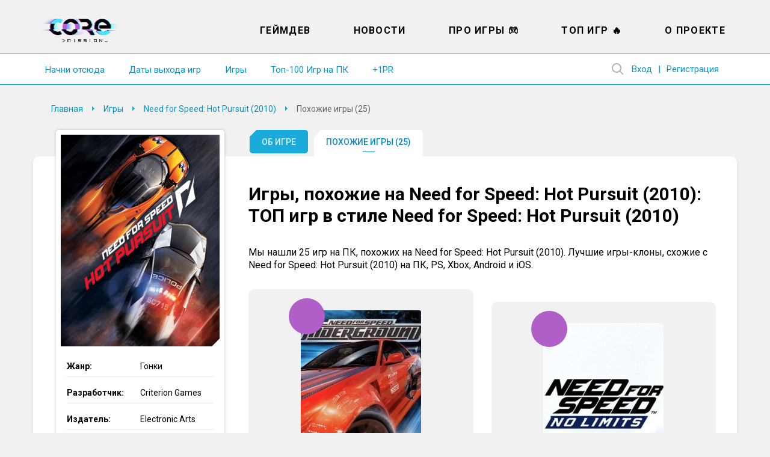

--- FILE ---
content_type: text/html; charset=UTF-8
request_url: https://coremission.net/igry/need-for-speed-hot-pursuit-2010/pohozhie/
body_size: 16257
content:
<!DOCTYPE html>
<html lang="ru-RU">
<head>
<meta charset="UTF-8">
<meta name="viewport" content="width=device-width, initial-scale=1.0">
<title>Игры, похожие на Need for Speed: Hot Pursuit (2010): ТОП игр в стиле Need for Speed: Hot Pursuit (2010)</title>
<link rel="apple-touch-icon" sizes="180x180" href="https://coremission.net/favicon/apple-touch-icon.png">
<link rel="icon" type="image/png" sizes="32x32" href="https://coremission.net/favicon/favicon-32x32.png">
<link rel="icon" type="image/png" sizes="16x16" href="https://coremission.net/favicon/favicon-16x16.png">
<link rel="manifest" href="https://coremission.net/favicon/site.webmanifest">
<link rel="mask-icon" href="https://coremission.net/favicon/safari-pinned-tab.svg" color="#5bbad5">
<link rel="shortcut icon" href="https://coremission.net/favicon/favicon.ico">
<meta name="msapplication-TileColor" content="#2d89ef">
<meta name="msapplication-TileImage" content="https://coremission.net/favicon/mstile-144x144.png">
<meta name="msapplication-config" content="https://coremission.net/favicon/browserconfig.xml">
<meta name="theme-color" content="#ffffff">
<meta name='robots' content='index, follow, max-image-preview:large, max-snippet:-1, max-video-preview:-1' />

	<!-- This site is optimized with the Yoast SEO plugin v26.6 - https://yoast.com/wordpress/plugins/seo/ -->
	<meta name="description" content="Мы нашли 25 игр на ПК, похожих на Need for Speed: Hot Pursuit (2010). Лучшие игры-клоны, схожие с Need for Speed: Hot Pursuit (2010) на ПК, PS, Xbox, Android и iOS." />
	<link rel="canonical" href="https://coremission.net/igry/need-for-speed-hot-pursuit-2010/pohozhie/" />
	<meta property="og:locale" content="ru_RU" />
	<meta property="og:type" content="article" />
	<meta property="og:title" content="Игры, похожие на Need for Speed: Hot Pursuit (2010): ТОП игр в стиле Need for Speed: Hot Pursuit (2010)" />
	<meta property="og:description" content="Мы нашли 25 игр на ПК, похожих на Need for Speed: Hot Pursuit (2010). Лучшие игры-клоны, схожие с Need for Speed: Hot Pursuit (2010) на ПК, PS, Xbox, Android и iOS." />
	<meta property="og:url" content="https://coremission.net/igry/need-for-speed-hot-pursuit-2010/pohozhie/" />
	<meta property="og:site_name" content="CoreMission" />
	<meta property="article:publisher" content="https://www.facebook.com/groups/coremission" />
	<meta name="twitter:card" content="summary_large_image" />
	<meta name="twitter:site" content="@coremission" />
	<script type="application/ld+json" class="yoast-schema-graph">{"@context":"https://schema.org","@graph":[{"@type":"WebPage","@id":"https://coremission.net/igry/need-for-speed-hot-pursuit-2010/pohozhie/","url":"https://coremission.net/igry/need-for-speed-hot-pursuit-2010/pohozhie/","name":"Игры, похожие на Need for Speed: Hot Pursuit (2010): ТОП игр в стиле Need for Speed: Hot Pursuit (2010)","isPartOf":{"@id":"https://coremission.net/#website"},"datePublished":"2022-10-10T08:43:46+00:00","description":"Мы нашли 25 игр на ПК, похожих на Need for Speed: Hot Pursuit (2010). Лучшие игры-клоны, схожие с Need for Speed: Hot Pursuit (2010) на ПК, PS, Xbox, Android и iOS.","breadcrumb":{"@id":"https://coremission.net/igry/need-for-speed-hot-pursuit-2010/pohozhie/#breadcrumb"},"inLanguage":"ru-RU","potentialAction":[{"@type":"ReadAction","target":["https://coremission.net/igry/need-for-speed-hot-pursuit-2010/pohozhie/"]}]},{"@type":"BreadcrumbList","@id":"https://coremission.net/igry/need-for-speed-hot-pursuit-2010/pohozhie/#breadcrumb","itemListElement":[{"@type":"ListItem","position":1,"name":"Home","item":"https://coremission.net/"},{"@type":"ListItem","position":2,"name":"Игры","item":"https://coremission.net/igry/"},{"@type":"ListItem","position":3,"name":"Need for Speed: Hot Pursuit (2010)","item":"https://coremission.net/igry/need-for-speed-hot-pursuit-2010/"},{"@type":"ListItem","position":4,"name":"Похожие игры (25)"}]},{"@type":"WebSite","@id":"https://coremission.net/#website","url":"https://coremission.net/","name":"CoreMission","description":"Разработка игр, коллективный бэкстейдж-проект об играх и геймдеве","publisher":{"@id":"https://coremission.net/#organization"},"potentialAction":[{"@type":"SearchAction","target":{"@type":"EntryPoint","urlTemplate":"https://coremission.net/?s={search_term_string}"},"query-input":{"@type":"PropertyValueSpecification","valueRequired":true,"valueName":"search_term_string"}}],"inLanguage":"ru-RU"},{"@type":"Organization","@id":"https://coremission.net/#organization","name":"CoreMission","url":"https://coremission.net/","logo":{"@type":"ImageObject","inLanguage":"ru-RU","@id":"https://coremission.net/#/schema/logo/image/","url":"https://coremission.net/wp-content/uploads/2019/11/cocoremission_vk.jpg","contentUrl":"https://coremission.net/wp-content/uploads/2019/11/cocoremission_vk.jpg","width":135,"height":92,"caption":"CoreMission"},"image":{"@id":"https://coremission.net/#/schema/logo/image/"},"sameAs":["https://www.facebook.com/groups/coremission","https://x.com/coremission"]}]}</script>
	<!-- / Yoast SEO plugin. -->


<style id='wp-img-auto-sizes-contain-inline-css' type='text/css'>
img:is([sizes=auto i],[sizes^="auto," i]){contain-intrinsic-size:3000px 1500px}
/*# sourceURL=wp-img-auto-sizes-contain-inline-css */
</style>

<style id='classic-theme-styles-inline-css' type='text/css'>
/*! This file is auto-generated */
.wp-block-button__link{color:#fff;background-color:#32373c;border-radius:9999px;box-shadow:none;text-decoration:none;padding:calc(.667em + 2px) calc(1.333em + 2px);font-size:1.125em}.wp-block-file__button{background:#32373c;color:#fff;text-decoration:none}
/*# sourceURL=/wp-includes/css/classic-themes.min.css */
</style>
<link rel='stylesheet' id='bbp-default-css' href='https://coremission.net/wp-content/plugins/bbpress/templates/default/css/bbpress.min.css?ver=2.6.14' type='text/css' media='all' />
<link rel='stylesheet' id='coremission-css' href='https://coremission.net/wp-content/plugins/coremission/assets/css/coremission.css?ver=3.0.6' type='text/css' media='all' />
<link rel='stylesheet' id='cgm_styles-css' href='https://coremission.net/wp-content/plugins/coremission/assets/css/checker/cgm.css?ver=3.0.6' type='text/css' media='all' />
<link rel='stylesheet' id='jquery-ui-style-css' href='//code.jquery.com/ui/1.12.1/themes/base/jquery-ui.css?ver=3.0.6' type='text/css' media='all' />
<link rel='stylesheet' id='theme-common-css' href='https://coremission.net/wp-content/themes/core/assets/css/common.css?ver=1.2.5' type='text/css' media='all' />
<link rel='stylesheet' id='lazyload-video-css-css' href='https://coremission.net/wp-content/plugins/lazy-load-for-videos/public/css/lazyload-shared.css?ver=2.18.9' type='text/css' media='all' />
<style id='lazyload-video-css-inline-css' type='text/css'>
.entry-content a.lazy-load-youtube, a.lazy-load-youtube, .lazy-load-vimeo{ background-size: cover; }.titletext.youtube { display: none; }.lazy-load-div { background: url(https://coremission.net/wp-content/plugins/lazy-load-for-videos//public/play-y-red.png) center center no-repeat; }
/*# sourceURL=lazyload-video-css-inline-css */
</style>
<script type="text/javascript" id="coremission-js-extra">
/* <![CDATA[ */
var admin_ajax_url = "https://coremission.net/wp-admin/admin-ajax.php";
//# sourceURL=coremission-js-extra
/* ]]> */
</script>
<script type="text/javascript" src="https://coremission.net/wp-content/plugins/coremission/assets/js/coremission.js?ver=6.9" id="coremission-js"></script>
<script type="text/javascript" src="https://coremission.net/wp-includes/js/jquery/jquery.min.js?ver=3.7.1" id="jquery-core-js"></script>
<script type="text/javascript" src="https://coremission.net/wp-includes/js/jquery/jquery-migrate.min.js?ver=3.4.1" id="jquery-migrate-js"></script>
<script type="text/javascript" src="//code.jquery.com/ui/1.12.1/jquery-ui.js?ver=3.0.6" id="jquery-ui-js"></script>
<script type="text/javascript" id="cgm_js-js-extra">
/* <![CDATA[ */
var mydata = {"url":"https://coremission.net/wp-admin/admin-ajax.php"};
//# sourceURL=cgm_js-js-extra
/* ]]> */
</script>
<script type="text/javascript" src="https://coremission.net/wp-content/plugins/coremission/assets/js/checker/cgm.js?ver=3.0.6" id="cgm_js-js"></script>
<script type="text/javascript" src="https://coremission.net/wp-content/plugins/coremission/assets/js/checker/core_test_game.js?ver=3.0.6" id="cgm_core_test_games_js-js"></script>
<script type="text/javascript">var ajaxurl = "https://coremission.net/wp-admin/admin-ajax.php";</script><noscript><style>.lazyload[data-src]{display:none !important;}</style></noscript><style>.lazyload{background-image:none !important;}.lazyload:before{background-image:none !important;}</style><link rel="preconnect" href="https://fonts.googleapis.com">
<link rel="preconnect" href="https://fonts.gstatic.com" crossorigin>
<link href="https://fonts.googleapis.com/css2?family=Roboto:wght@400;500;700&display=swap" rel="stylesheet">
<link href="https://fonts.googleapis.com/css2?family=Fira+Sans:wght@400;500;600&display=swap" rel="stylesheet">
<link href="https://cdnjs.cloudflare.com/ajax/libs/font-awesome/5.15.4/css/all.min.css" rel="stylesheet">
<link href="/wp-content/themes/core/assets/css/calendar.css" rel="stylesheet">
<link href="/wp-content/themes/core/assets/css/calendar_mobile.css" rel="stylesheet">
<link href="/wp-content/themes/core/assets/css/app_dark.css" rel="stylesheet">
<style id='wp-block-paragraph-inline-css' type='text/css'>
.is-small-text{font-size:.875em}.is-regular-text{font-size:1em}.is-large-text{font-size:2.25em}.is-larger-text{font-size:3em}.has-drop-cap:not(:focus):first-letter{float:left;font-size:8.4em;font-style:normal;font-weight:100;line-height:.68;margin:.05em .1em 0 0;text-transform:uppercase}body.rtl .has-drop-cap:not(:focus):first-letter{float:none;margin-left:.1em}p.has-drop-cap.has-background{overflow:hidden}:root :where(p.has-background){padding:1.25em 2.375em}:where(p.has-text-color:not(.has-link-color)) a{color:inherit}p.has-text-align-left[style*="writing-mode:vertical-lr"],p.has-text-align-right[style*="writing-mode:vertical-rl"]{rotate:180deg}
/*# sourceURL=https://coremission.net/wp-includes/blocks/paragraph/style.min.css */
</style>
<style id='global-styles-inline-css' type='text/css'>
:root{--wp--preset--aspect-ratio--square: 1;--wp--preset--aspect-ratio--4-3: 4/3;--wp--preset--aspect-ratio--3-4: 3/4;--wp--preset--aspect-ratio--3-2: 3/2;--wp--preset--aspect-ratio--2-3: 2/3;--wp--preset--aspect-ratio--16-9: 16/9;--wp--preset--aspect-ratio--9-16: 9/16;--wp--preset--color--black: #000000;--wp--preset--color--cyan-bluish-gray: #abb8c3;--wp--preset--color--white: #ffffff;--wp--preset--color--pale-pink: #f78da7;--wp--preset--color--vivid-red: #cf2e2e;--wp--preset--color--luminous-vivid-orange: #ff6900;--wp--preset--color--luminous-vivid-amber: #fcb900;--wp--preset--color--light-green-cyan: #7bdcb5;--wp--preset--color--vivid-green-cyan: #00d084;--wp--preset--color--pale-cyan-blue: #8ed1fc;--wp--preset--color--vivid-cyan-blue: #0693e3;--wp--preset--color--vivid-purple: #9b51e0;--wp--preset--gradient--vivid-cyan-blue-to-vivid-purple: linear-gradient(135deg,rgb(6,147,227) 0%,rgb(155,81,224) 100%);--wp--preset--gradient--light-green-cyan-to-vivid-green-cyan: linear-gradient(135deg,rgb(122,220,180) 0%,rgb(0,208,130) 100%);--wp--preset--gradient--luminous-vivid-amber-to-luminous-vivid-orange: linear-gradient(135deg,rgb(252,185,0) 0%,rgb(255,105,0) 100%);--wp--preset--gradient--luminous-vivid-orange-to-vivid-red: linear-gradient(135deg,rgb(255,105,0) 0%,rgb(207,46,46) 100%);--wp--preset--gradient--very-light-gray-to-cyan-bluish-gray: linear-gradient(135deg,rgb(238,238,238) 0%,rgb(169,184,195) 100%);--wp--preset--gradient--cool-to-warm-spectrum: linear-gradient(135deg,rgb(74,234,220) 0%,rgb(151,120,209) 20%,rgb(207,42,186) 40%,rgb(238,44,130) 60%,rgb(251,105,98) 80%,rgb(254,248,76) 100%);--wp--preset--gradient--blush-light-purple: linear-gradient(135deg,rgb(255,206,236) 0%,rgb(152,150,240) 100%);--wp--preset--gradient--blush-bordeaux: linear-gradient(135deg,rgb(254,205,165) 0%,rgb(254,45,45) 50%,rgb(107,0,62) 100%);--wp--preset--gradient--luminous-dusk: linear-gradient(135deg,rgb(255,203,112) 0%,rgb(199,81,192) 50%,rgb(65,88,208) 100%);--wp--preset--gradient--pale-ocean: linear-gradient(135deg,rgb(255,245,203) 0%,rgb(182,227,212) 50%,rgb(51,167,181) 100%);--wp--preset--gradient--electric-grass: linear-gradient(135deg,rgb(202,248,128) 0%,rgb(113,206,126) 100%);--wp--preset--gradient--midnight: linear-gradient(135deg,rgb(2,3,129) 0%,rgb(40,116,252) 100%);--wp--preset--font-size--small: 13px;--wp--preset--font-size--medium: 20px;--wp--preset--font-size--large: 36px;--wp--preset--font-size--x-large: 42px;--wp--preset--spacing--20: 0.44rem;--wp--preset--spacing--30: 0.67rem;--wp--preset--spacing--40: 1rem;--wp--preset--spacing--50: 1.5rem;--wp--preset--spacing--60: 2.25rem;--wp--preset--spacing--70: 3.38rem;--wp--preset--spacing--80: 5.06rem;--wp--preset--shadow--natural: 6px 6px 9px rgba(0, 0, 0, 0.2);--wp--preset--shadow--deep: 12px 12px 50px rgba(0, 0, 0, 0.4);--wp--preset--shadow--sharp: 6px 6px 0px rgba(0, 0, 0, 0.2);--wp--preset--shadow--outlined: 6px 6px 0px -3px rgb(255, 255, 255), 6px 6px rgb(0, 0, 0);--wp--preset--shadow--crisp: 6px 6px 0px rgb(0, 0, 0);}:where(.is-layout-flex){gap: 0.5em;}:where(.is-layout-grid){gap: 0.5em;}body .is-layout-flex{display: flex;}.is-layout-flex{flex-wrap: wrap;align-items: center;}.is-layout-flex > :is(*, div){margin: 0;}body .is-layout-grid{display: grid;}.is-layout-grid > :is(*, div){margin: 0;}:where(.wp-block-columns.is-layout-flex){gap: 2em;}:where(.wp-block-columns.is-layout-grid){gap: 2em;}:where(.wp-block-post-template.is-layout-flex){gap: 1.25em;}:where(.wp-block-post-template.is-layout-grid){gap: 1.25em;}.has-black-color{color: var(--wp--preset--color--black) !important;}.has-cyan-bluish-gray-color{color: var(--wp--preset--color--cyan-bluish-gray) !important;}.has-white-color{color: var(--wp--preset--color--white) !important;}.has-pale-pink-color{color: var(--wp--preset--color--pale-pink) !important;}.has-vivid-red-color{color: var(--wp--preset--color--vivid-red) !important;}.has-luminous-vivid-orange-color{color: var(--wp--preset--color--luminous-vivid-orange) !important;}.has-luminous-vivid-amber-color{color: var(--wp--preset--color--luminous-vivid-amber) !important;}.has-light-green-cyan-color{color: var(--wp--preset--color--light-green-cyan) !important;}.has-vivid-green-cyan-color{color: var(--wp--preset--color--vivid-green-cyan) !important;}.has-pale-cyan-blue-color{color: var(--wp--preset--color--pale-cyan-blue) !important;}.has-vivid-cyan-blue-color{color: var(--wp--preset--color--vivid-cyan-blue) !important;}.has-vivid-purple-color{color: var(--wp--preset--color--vivid-purple) !important;}.has-black-background-color{background-color: var(--wp--preset--color--black) !important;}.has-cyan-bluish-gray-background-color{background-color: var(--wp--preset--color--cyan-bluish-gray) !important;}.has-white-background-color{background-color: var(--wp--preset--color--white) !important;}.has-pale-pink-background-color{background-color: var(--wp--preset--color--pale-pink) !important;}.has-vivid-red-background-color{background-color: var(--wp--preset--color--vivid-red) !important;}.has-luminous-vivid-orange-background-color{background-color: var(--wp--preset--color--luminous-vivid-orange) !important;}.has-luminous-vivid-amber-background-color{background-color: var(--wp--preset--color--luminous-vivid-amber) !important;}.has-light-green-cyan-background-color{background-color: var(--wp--preset--color--light-green-cyan) !important;}.has-vivid-green-cyan-background-color{background-color: var(--wp--preset--color--vivid-green-cyan) !important;}.has-pale-cyan-blue-background-color{background-color: var(--wp--preset--color--pale-cyan-blue) !important;}.has-vivid-cyan-blue-background-color{background-color: var(--wp--preset--color--vivid-cyan-blue) !important;}.has-vivid-purple-background-color{background-color: var(--wp--preset--color--vivid-purple) !important;}.has-black-border-color{border-color: var(--wp--preset--color--black) !important;}.has-cyan-bluish-gray-border-color{border-color: var(--wp--preset--color--cyan-bluish-gray) !important;}.has-white-border-color{border-color: var(--wp--preset--color--white) !important;}.has-pale-pink-border-color{border-color: var(--wp--preset--color--pale-pink) !important;}.has-vivid-red-border-color{border-color: var(--wp--preset--color--vivid-red) !important;}.has-luminous-vivid-orange-border-color{border-color: var(--wp--preset--color--luminous-vivid-orange) !important;}.has-luminous-vivid-amber-border-color{border-color: var(--wp--preset--color--luminous-vivid-amber) !important;}.has-light-green-cyan-border-color{border-color: var(--wp--preset--color--light-green-cyan) !important;}.has-vivid-green-cyan-border-color{border-color: var(--wp--preset--color--vivid-green-cyan) !important;}.has-pale-cyan-blue-border-color{border-color: var(--wp--preset--color--pale-cyan-blue) !important;}.has-vivid-cyan-blue-border-color{border-color: var(--wp--preset--color--vivid-cyan-blue) !important;}.has-vivid-purple-border-color{border-color: var(--wp--preset--color--vivid-purple) !important;}.has-vivid-cyan-blue-to-vivid-purple-gradient-background{background: var(--wp--preset--gradient--vivid-cyan-blue-to-vivid-purple) !important;}.has-light-green-cyan-to-vivid-green-cyan-gradient-background{background: var(--wp--preset--gradient--light-green-cyan-to-vivid-green-cyan) !important;}.has-luminous-vivid-amber-to-luminous-vivid-orange-gradient-background{background: var(--wp--preset--gradient--luminous-vivid-amber-to-luminous-vivid-orange) !important;}.has-luminous-vivid-orange-to-vivid-red-gradient-background{background: var(--wp--preset--gradient--luminous-vivid-orange-to-vivid-red) !important;}.has-very-light-gray-to-cyan-bluish-gray-gradient-background{background: var(--wp--preset--gradient--very-light-gray-to-cyan-bluish-gray) !important;}.has-cool-to-warm-spectrum-gradient-background{background: var(--wp--preset--gradient--cool-to-warm-spectrum) !important;}.has-blush-light-purple-gradient-background{background: var(--wp--preset--gradient--blush-light-purple) !important;}.has-blush-bordeaux-gradient-background{background: var(--wp--preset--gradient--blush-bordeaux) !important;}.has-luminous-dusk-gradient-background{background: var(--wp--preset--gradient--luminous-dusk) !important;}.has-pale-ocean-gradient-background{background: var(--wp--preset--gradient--pale-ocean) !important;}.has-electric-grass-gradient-background{background: var(--wp--preset--gradient--electric-grass) !important;}.has-midnight-gradient-background{background: var(--wp--preset--gradient--midnight) !important;}.has-small-font-size{font-size: var(--wp--preset--font-size--small) !important;}.has-medium-font-size{font-size: var(--wp--preset--font-size--medium) !important;}.has-large-font-size{font-size: var(--wp--preset--font-size--large) !important;}.has-x-large-font-size{font-size: var(--wp--preset--font-size--x-large) !important;}
/*# sourceURL=global-styles-inline-css */
</style>
</head>
<body class="single_game" data-pid="38976">
<script>if(/theme=dark/.test(location.search)||localStorage.getItem('dark-theme')!=null) {document.body.classList.add('dark')}</script>
<div id="wrapper" class=" ">
<header id="header">
<div class="wrapper">
<div class="header_logo">
<a href="https://coremission.net" title="На главную">CoreMission</a>
<small>про игры и геймдев</small>
</div>
<div class="header">
<div class="header_user">
    
    <div class="wrap-header_search">
        
<form method="get" action="https://coremission.net/" class="form-search searchform">
    <input 
        placeholder="" 
        type="text" 
        name="s" 
        value=""
        title="Введите текст для поиска" 
        required=""
        class="input-search"
    />
    <input type="submit" class="btn-search" value="Найти">
</form>        <span class="btn-show_search"></span>
    </div>

<ul>
<li class="l1"><a href="https://coremission.net?site=login">Вход</a></li>
<li class="l2"><a href="https://coremission.net?site=register">Регистрация</a></li>
</ul>
</div>
<nav class="header_menu">
<ul id="wp_menu1" class="wp_menu1"><li id="menu-item-609" class="menu-item menu-item-type-taxonomy menu-item-object-category menu-item-609"><a href="https://coremission.net/gamedev/" title="Все про разработку игр, геймдев">Геймдев</a></li>
<li id="menu-item-15581" class="menu-item menu-item-type-taxonomy menu-item-object-category menu-item-15581"><a href="https://coremission.net/novosti/" title="Новости игровой индустрии">Новости</a></li>
<li id="menu-item-10941" class="menu-item menu-item-type-taxonomy menu-item-object-category menu-item-10941"><a href="https://coremission.net/games-review/" title="Про игры: жанры, игры для слабых ПК, подборки и игровые серии">Про игры &#x1f3ae;</a></li>
<li id="menu-item-12641" class="menu-item menu-item-type-taxonomy menu-item-object-category menu-item-12641"><a href="https://coremission.net/top-igr/" title="Топы игры для слабых ПК, мощных ПК, рейтинги">Топ Игр &#x1f525;</a></li>
<li id="menu-item-13681" class="menu-item menu-item-type-post_type menu-item-object-page menu-item-13681"><a href="https://coremission.net/kontakty/">О проекте</a></li>
</ul>    <ul>
                    <li><a href="https://coremission.net/nachalo/">Начни отсюда</a></li>
                    <li><a href="https://coremission.net/kalendar-relizov/">Даты выхода игр</a></li>
                    <li><a href="https://coremission.net/igry/">Игры</a></li>
                    <li><a href="https://coremission.net/top-igr/100-igr-na-pk/">Топ-100 Игр на ПК</a></li>
                    <li><a href="https://coremission.net/gamedev/pr-dlya-indie-bez-izdatelya/">+1PR</a></li>
            
    </ul>    
</nav>
</div>
<nav class="header_link">
        <ul>
                    <li><a href="https://coremission.net/nachalo/">Начни отсюда</a></li>
                    <li><a href="https://coremission.net/kalendar-relizov/">Даты выхода игр</a></li>
                    <li><a href="https://coremission.net/igry/">Игры</a></li>
                    <li><a href="https://coremission.net/top-igr/100-igr-na-pk/">Топ-100 Игр на ПК</a></li>
                    <li><a href="https://coremission.net/gamedev/pr-dlya-indie-bez-izdatelya/">+1PR</a></li>
            
    </ul>    
</nav>
<div class="header_mbar"><span>Меню</span></div>
</div>
</header>


<div class="wrapper SL">
<div id="content">
<nav class="content_crumbar" itemscope itemtype="http://schema.org/BreadcrumbList">
<span itemprop="itemListElement" itemscope itemtype="http://schema.org/ListItem"><a class="breadcrumbs__link" href="https://coremission.net/" itemprop="item"><span itemprop="name">Главная</span></a><meta itemprop="position" content="1" /></span><span itemprop="itemListElement" itemscope itemtype="http://schema.org/ListItem"><a class="breadcrumbs__link" href="https://coremission.net/igry/" itemprop="item"><span itemprop="name">Игры</span></a><meta itemprop="position" content="2" /></span><span itemprop="itemListElement" itemscope itemtype="http://schema.org/ListItem"><a class="breadcrumbs__link" href="https://coremission.net/igry/need-for-speed-hot-pursuit-2010/" itemprop="item"><span itemprop="name">Need for Speed: Hot Pursuit (2010)</span></a><meta itemprop="position" content="3" /></span><span class="breadcrumbs__current">Похожие игры (25)</span>
</nav>
        <div class="wrap_article_menu">
            <ul class="article_menu">
                                    <li
                        class=""
                    >
                        <a 
                            href="https://coremission.net/igry/need-for-speed-hot-pursuit-2010/"
                        >Об игре</a>
                    </li>
                
                <li class="page_item page-item-38976 current_page_item"><a href="https://coremission.net/igry/need-for-speed-hot-pursuit-2010/pohozhie/" aria-current="page">Похожие игры (25)</a></li>
            </ul>
        </div>
    <div class="content">
    <main>
<article class="content_article game" itemscope itemtype="https://schema.org/Article">
<h1 itemprop="name headline">Игры, похожие на Need for Speed: Hot Pursuit (2010): ТОП игр в стиле Need for Speed: Hot Pursuit (2010)</h1>

<span itemprop="author" itemscope itemtype="http://schema.org/Person"> 

    <meta itemprop="name" content="coremission" />
</span>

<meta itemprop="datePublished" content="2022-10-10" />
<meta itemprop="dateModified" content="2022-10-10" />

<div itemprop="publisher" itemscope itemtype="http://schema.org/Organization">
    <meta itemprop="name" content="coremission.net" />
    <div itemprop="logo" itemscope itemtype="https://schema.org/ImageObject">
        <meta itemprop="width" content="109" />
        <meta itemprop="height" content="51" />        
        <meta itemprop="url" content="/wp-content/themes/core/images/logotype_1.png" />
    </div>
</div>

<meta itemprop="mainEntityOfPage" content="https://coremission.net/igry/need-for-speed-hot-pursuit-2010/pohozhie/" />


<section class="article_datas">
	<div class="image_column">
					<figure>
				<img itemprop="image" src="[data-uri]" alt="Похожие игры (25)" width="264" height="352" loading="lazy" data-src="https://coremission.net/wp-content/uploads/2019/06/co2h9s.png" decoding="async" class="lazyload" data-eio-rwidth="264" data-eio-rheight="352"><noscript><img itemprop="image" src="https://coremission.net/wp-content/uploads/2019/06/co2h9s.png" alt="Похожие игры (25)" width="264" height="352" loading="lazy" data-eio="l"></noscript>
				<div class="main-image-corner"></div>
			</figure>
		
							<div class="notification_button"><span data-label="0">Поставить напоминание</span><span data-label="1">Напоминание установлено</span></div>
		
	</div>
	<div class="text_column">
		<ul>
							<li>
					<small>Жанр:</small>
					<span>Гонки</span>
				</li>
								<li>
					<small>Разработчик:</small>
					<span>Criterion Games</span>
				</li>
								<li>
					<small>Издатель:</small>
					<span>Electronic Arts</span>
				</li>            
							<li class="link1">
					<small>Платформы:</small>
					<span>PC, PS 3, XBOX 360, Nintendo Wii</span>
				</li>
										<li class="release-date-new">
					<small>Дата выхода:</small>
					<span>
						<div class="param-platforms">
															<div><span class="d">16</span> <span class="m">ноября</span> <span class="y">2010</span> - 
         <span class="platform platform-pc">
            <span class="help">PC</span>
         </span>
         <span class="platform platform-ps">
            <span class="help">PS 3</span>
         </span>
         <span class="platform platform-xbox">
            <span class="help">XBOX 360</span>
         </span>
         <span class="platform platform-nintendo">
            <span class="help">Nintendo Wii</span>
         </span></div>
													</div>
											</span>
				</li>
					</ul>
	</div>

</section>

    <div class="article_entry" itemprop="description" data-box="gameplay">
                <div class="menu-button on-tablet"><span>+1</span></div>
                
    <p>Мы нашли 25 игр на ПК, похожих на Need for Speed: Hot Pursuit (2010). Лучшие игры-клоны, схожие с Need for Speed: Hot Pursuit (2010) на ПК, PS, Xbox, Android и iOS.</p>
    

<span id="more-38976"></span>


<div class="game_preview without_desc">
    <div class="item-details">
                                <figure class="item-thumbnail">
                <span class="counter"></span>
                <a href="https://coremission.net/igry/need-for-speed-underground/" title="Need for Speed: Underground">
                    <img decoding="async"
                        src="[data-uri]"
                        alt="Need for Speed: Underground"
                     data-src="https://coremission.net/wp-content/uploads/2020/03/Обложка_игры_Need_for_Speed_Underground-200x300.jpg" class="lazyload" data-eio-rwidth="200" data-eio-rheight="300"><noscript><img decoding="async"
                        src="https://coremission.net/wp-content/uploads/2020/03/Обложка_игры_Need_for_Speed_Underground-200x300.jpg"
                        alt="Need for Speed: Underground"
                     data-eio="l"></noscript>
                </a>
            </figure>
        
        <span class="item-title">Need for Speed: Underground</span>

        
        <ul class="item-params">
                                            <li class="param-genre">
                    <span class="t">Жанр:</span>
                    <span class="v">Гонки</span>
                </li>
                                            <li class="param-developer">
                    <span class="t">Разработчик:</span>
                    <span class="v">EA Black Box</span>
                </li>
                                            <li class="param-publisher">
                    <span class="t">Издатель:</span>
                    <span class="v">EA Games</span>
                </li>
                                            <li class="param-release">
                    <span class="t">Дата выхода:</span>
                    <span class="v"><span class="d">17</span> <span class="m">ноября</span> <span class="y">2003</span></span>
                </li>
                                    </ul>
    </div>

    <div class="inner">
        
        <p class="w-readmore">
            <a 
                href="https://coremission.net/igry/need-for-speed-underground/" 
                title="Need for Speed: Underground"
                class="item-readmore"
            >База игр: Need for Speed: Underground</a>
        </p>
    </div>
</div>

<div class="game_preview without_desc">
    <div class="item-details">
                                <figure class="item-thumbnail">
                <span class="counter"></span>
                <a href="https://coremission.net/igry/need-for-speed-no-limits/" title="Need for Speed: No Limits">
                    <img decoding="async"
                        src="[data-uri]"
                        alt="Need for Speed: No Limits"
                     data-src="https://coremission.net/wp-content/uploads/2021/10/need-for-speed-fan-casting-poster-14730-large-200x300.jpg" class="lazyload" data-eio-rwidth="200" data-eio-rheight="300"><noscript><img decoding="async"
                        src="https://coremission.net/wp-content/uploads/2021/10/need-for-speed-fan-casting-poster-14730-large-200x300.jpg"
                        alt="Need for Speed: No Limits"
                     data-eio="l"></noscript>
                </a>
            </figure>
        
        <span class="item-title">Need for Speed: No Limits</span>

        
        <ul class="item-params">
                                            <li class="param-genre">
                    <span class="t">Жанр:</span>
                    <span class="v">Гонки</span>
                </li>
                                            <li class="param-developer">
                    <span class="t">Разработчик:</span>
                    <span class="v">Firemonkeys</span>
                </li>
                                            <li class="param-publisher">
                    <span class="t">Издатель:</span>
                    <span class="v">Electronic Arts</span>
                </li>
                                            <li class="param-release">
                    <span class="t">Дата выхода:</span>
                    <span class="v"><span class="d">01</span> <span class="m">октября</span> <span class="y">2015</span></span>
                </li>
                                    </ul>
    </div>

    <div class="inner">
        
        <p class="w-readmore">
            <a 
                href="https://coremission.net/igry/need-for-speed-no-limits/" 
                title="Need for Speed: No Limits"
                class="item-readmore"
            >База игр: Need for Speed: No Limits</a>
        </p>
    </div>
</div>

<div class="game_preview without_desc">
    <div class="item-details">
                                <figure class="item-thumbnail">
                <span class="counter"></span>
                <a href="https://coremission.net/igry/need-for-speed-edge/" title="Need for Speed: EDGE">
                    <img decoding="async"
                        src="[data-uri]"
                        alt="Need for Speed: EDGE"
                     data-src="https://coremission.net/wp-content/uploads/2021/10/Cb95203b74cd692840a7efda6c6ae007-200x300.jpg" class="lazyload" data-eio-rwidth="200" data-eio-rheight="300"><noscript><img decoding="async"
                        src="https://coremission.net/wp-content/uploads/2021/10/Cb95203b74cd692840a7efda6c6ae007-200x300.jpg"
                        alt="Need for Speed: EDGE"
                     data-eio="l"></noscript>
                </a>
            </figure>
        
        <span class="item-title">Need for Speed: EDGE</span>

        
        <ul class="item-params">
                                            <li class="param-genre">
                    <span class="t">Жанр:</span>
                    <span class="v">Гонки</span>
                </li>
                                            <li class="param-developer">
                    <span class="t">Разработчик:</span>
                    <span class="v">Spearhead</span>
                </li>
                                            <li class="param-publisher">
                    <span class="t">Издатель:</span>
                    <span class="v">Tencent, Nexon Corporation, NEXON Korea</span>
                </li>
                                            <li class="param-release">
                    <span class="t">Дата выхода:</span>
                    <span class="v"><span class="d">14</span> <span class="m">декабря</span> <span class="y">2017</span></span>
                </li>
                                    </ul>
    </div>

    <div class="inner">
        
        <p class="w-readmore">
            <a 
                href="https://coremission.net/igry/need-for-speed-edge/" 
                title="Need for Speed: EDGE"
                class="item-readmore"
            >База игр: Need for Speed: EDGE</a>
        </p>
    </div>
</div>

<div class="game_preview without_desc">
    <div class="item-details">
                                <figure class="item-thumbnail">
                <span class="counter"></span>
                <a href="https://coremission.net/igry/need-for-speed-payback/" title="Need for Speed: Payback">
                    <img decoding="async"
                        src="[data-uri]"
                        alt="Need for Speed: Payback"
                     data-src="https://coremission.net/wp-content/uploads/2021/10/01_76_1_Need_for_Speed_Payback-200x300.jpg" class="lazyload" data-eio-rwidth="200" data-eio-rheight="300"><noscript><img decoding="async"
                        src="https://coremission.net/wp-content/uploads/2021/10/01_76_1_Need_for_Speed_Payback-200x300.jpg"
                        alt="Need for Speed: Payback"
                     data-eio="l"></noscript>
                </a>
            </figure>
        
        <span class="item-title">Need for Speed: Payback</span>

        
        <ul class="item-params">
                                            <li class="param-genre">
                    <span class="t">Жанр:</span>
                    <span class="v">Гонки</span>
                </li>
                                            <li class="param-developer">
                    <span class="t">Разработчик:</span>
                    <span class="v">Ghost Games</span>
                </li>
                                            <li class="param-publisher">
                    <span class="t">Издатель:</span>
                    <span class="v">Electronic Arts</span>
                </li>
                                            <li class="param-release">
                    <span class="t">Дата выхода:</span>
                    <span class="v"><span class="d">10</span> <span class="m">ноября</span> <span class="y">2017</span></span>
                </li>
                                    </ul>
    </div>

    <div class="inner">
        
        <p class="w-readmore">
            <a 
                href="https://coremission.net/igry/need-for-speed-payback/" 
                title="Need for Speed: Payback"
                class="item-readmore"
            >База игр: Need for Speed: Payback</a>
        </p>
    </div>
</div>

<div class="game_preview without_desc">
    <div class="item-details">
                                <figure class="item-thumbnail">
                <span class="counter"></span>
                <a href="https://coremission.net/igry/need-for-speed-hot-pursuit-2/" title="Need for speed: Hot Pursuit 2">
                    <img decoding="async"
                        src="[data-uri]"
                        alt="Need for speed: Hot Pursuit 2"
                     data-src="https://coremission.net/wp-content/uploads/2020/01/co2098.png" class="lazyload" data-eio-rwidth="264" data-eio-rheight="352"><noscript><img decoding="async"
                        src="https://coremission.net/wp-content/uploads/2020/01/co2098.png"
                        alt="Need for speed: Hot Pursuit 2"
                     data-eio="l"></noscript>
                </a>
            </figure>
        
        <span class="item-title">Need for speed: Hot Pursuit 2</span>

        
        <ul class="item-params">
                                            <li class="param-genre">
                    <span class="t">Жанр:</span>
                    <span class="v">Гонки</span>
                </li>
                                            <li class="param-developer">
                    <span class="t">Разработчик:</span>
                    <span class="v">EA Black Box</span>
                </li>
                                            <li class="param-publisher">
                    <span class="t">Издатель:</span>
                    <span class="v">Electronic Arts</span>
                </li>
                                            <li class="param-release">
                    <span class="t">Дата выхода:</span>
                    <span class="v"><span class="d">02</span> <span class="m">октября</span> <span class="y">2002</span></span>
                </li>
                                    </ul>
    </div>

    <div class="inner">
        
        <p class="w-readmore">
            <a 
                href="https://coremission.net/igry/need-for-speed-hot-pursuit-2/" 
                title="Need for speed: Hot Pursuit 2"
                class="item-readmore"
            >База игр: Need for speed: Hot Pursuit 2</a>
        </p>
    </div>
</div>

<div class="game_preview without_desc">
    <div class="item-details">
                                <figure class="item-thumbnail">
                <span class="counter"></span>
                <a href="https://coremission.net/igry/need-for-speed-carbon/" title="Need for Speed: Carbon">
                    <img decoding="async"
                        src="[data-uri]"
                        alt="Need for Speed: Carbon"
                     data-src="https://coremission.net/wp-content/uploads/2020/01/co209k.png" class="lazyload" data-eio-rwidth="264" data-eio-rheight="352"><noscript><img decoding="async"
                        src="https://coremission.net/wp-content/uploads/2020/01/co209k.png"
                        alt="Need for Speed: Carbon"
                     data-eio="l"></noscript>
                </a>
            </figure>
        
        <span class="item-title">Need for Speed: Carbon</span>

        
        <ul class="item-params">
                                            <li class="param-genre">
                    <span class="t">Жанр:</span>
                    <span class="v">Гонки</span>
                </li>
                                            <li class="param-developer">
                    <span class="t">Разработчик:</span>
                    <span class="v">EA Black Box</span>
                </li>
                                            <li class="param-publisher">
                    <span class="t">Издатель:</span>
                    <span class="v">Electronic Arts</span>
                </li>
                                            <li class="param-release">
                    <span class="t">Дата выхода:</span>
                    <span class="v"><span class="d">30</span> <span class="m">октября</span> <span class="y">2006</span></span>
                </li>
                                    </ul>
    </div>

    <div class="inner">
        
        <p class="w-readmore">
            <a 
                href="https://coremission.net/igry/need-for-speed-carbon/" 
                title="Need for Speed: Carbon"
                class="item-readmore"
            >База игр: Need for Speed: Carbon</a>
        </p>
    </div>
</div>

<div class="game_preview without_desc">
    <div class="item-details">
                                <figure class="item-thumbnail">
                <span class="counter"></span>
                <a href="https://coremission.net/igry/need-for-speed-most-wanted/" title="Need for Speed: Most Wanted">
                    <img decoding="async"
                        src="[data-uri]"
                        alt="Need for Speed: Most Wanted"
                     data-src="https://coremission.net/wp-content/uploads/2020/01/co209j.png" class="lazyload" data-eio-rwidth="264" data-eio-rheight="352"><noscript><img decoding="async"
                        src="https://coremission.net/wp-content/uploads/2020/01/co209j.png"
                        alt="Need for Speed: Most Wanted"
                     data-eio="l"></noscript>
                </a>
            </figure>
        
        <span class="item-title">Need for Speed: Most Wanted</span>

        
        <ul class="item-params">
                                            <li class="param-genre">
                    <span class="t">Жанр:</span>
                    <span class="v">Гонки</span>
                </li>
                                            <li class="param-developer">
                    <span class="t">Разработчик:</span>
                    <span class="v">EA Canada</span>
                </li>
                                            <li class="param-publisher">
                    <span class="t">Издатель:</span>
                    <span class="v">Electronic Arts</span>
                </li>
                                            <li class="param-release">
                    <span class="t">Дата выхода:</span>
                    <span class="v"><span class="d">11</span> <span class="m">ноября</span> <span class="y">2005</span></span>
                </li>
                                    </ul>
    </div>

    <div class="inner">
        
        <p class="w-readmore">
            <a 
                href="https://coremission.net/igry/need-for-speed-most-wanted/" 
                title="Need for Speed: Most Wanted"
                class="item-readmore"
            >База игр: Need for Speed: Most Wanted</a>
        </p>
    </div>
</div>

<div class="game_preview without_desc">
    <div class="item-details">
                                <figure class="item-thumbnail">
                <span class="counter"></span>
                <a href="https://coremission.net/igry/need-for-speed-prostreet/" title="Need For Speed ProStreet">
                    <img decoding="async"
                        src="[data-uri]"
                        alt="Need For Speed ProStreet"
                     data-src="https://coremission.net/wp-content/uploads/2021/04/NFS-ProStreet-Front-200x300.jpg" class="lazyload" data-eio-rwidth="200" data-eio-rheight="300"><noscript><img decoding="async"
                        src="https://coremission.net/wp-content/uploads/2021/04/NFS-ProStreet-Front-200x300.jpg"
                        alt="Need For Speed ProStreet"
                     data-eio="l"></noscript>
                </a>
            </figure>
        
        <span class="item-title">Need For Speed ProStreet</span>

        
        <ul class="item-params">
                                            <li class="param-genre">
                    <span class="t">Жанр:</span>
                    <span class="v">Гонки</span>
                </li>
                                            <li class="param-developer">
                    <span class="t">Разработчик:</span>
                    <span class="v">EA Black Box</span>
                </li>
                                            <li class="param-publisher">
                    <span class="t">Издатель:</span>
                    <span class="v">Софт Клаб</span>
                </li>
                                            <li class="param-release">
                    <span class="t">Дата выхода:</span>
                    <span class="v"><span class="d">14</span> <span class="m">ноября</span> <span class="y">2007</span></span>
                </li>
                                    </ul>
    </div>

    <div class="inner">
        
        <p class="w-readmore">
            <a 
                href="https://coremission.net/igry/need-for-speed-prostreet/" 
                title="Need For Speed ProStreet"
                class="item-readmore"
            >База игр: Need For Speed ProStreet</a>
        </p>
    </div>
</div>

<div class="game_preview without_desc">
    <div class="item-details">
                                <figure class="item-thumbnail">
                <span class="counter"></span>
                <a href="https://coremission.net/igry/need-for-speed-heat/" title="Need For Speed: Heat">
                    <img decoding="async"
                        src="[data-uri]"
                        alt="Need For Speed: Heat"
                     data-src="https://coremission.net/wp-content/uploads/2019/11/co209t.png" class="lazyload" data-eio-rwidth="264" data-eio-rheight="352"><noscript><img decoding="async"
                        src="https://coremission.net/wp-content/uploads/2019/11/co209t.png"
                        alt="Need For Speed: Heat"
                     data-eio="l"></noscript>
                </a>
            </figure>
        
        <span class="item-title">Need For Speed: Heat</span>

        
        <ul class="item-params">
                                            <li class="param-genre">
                    <span class="t">Жанр:</span>
                    <span class="v">Гонки</span>
                </li>
                                            <li class="param-developer">
                    <span class="t">Разработчик:</span>
                    <span class="v">Ghost Games</span>
                </li>
                                            <li class="param-publisher">
                    <span class="t">Издатель:</span>
                    <span class="v">Electronic Arts</span>
                </li>
                                            <li class="param-release">
                    <span class="t">Дата выхода:</span>
                    <span class="v"><span class="d">08</span> <span class="m">ноября</span> <span class="y">2019</span></span>
                </li>
                                    </ul>
    </div>

    <div class="inner">
        
        <p class="w-readmore">
            <a 
                href="https://coremission.net/igry/need-for-speed-heat/" 
                title="Need For Speed: Heat"
                class="item-readmore"
            >База игр: Need For Speed: Heat</a>
        </p>
    </div>
</div>

<div class="game_preview without_desc">
    <div class="item-details">
                                <figure class="item-thumbnail">
                <span class="counter"></span>
                <a href="https://coremission.net/igry/need-for-speed-unbound/" title="Need for Speed: Unbound">
                    <img decoding="async"
                        src="[data-uri]"
                        alt="Need for Speed: Unbound"
                     data-src="https://coremission.net/wp-content/uploads/2022/10/co5fsv.png" class="lazyload" data-eio-rwidth="264" data-eio-rheight="352"><noscript><img decoding="async"
                        src="https://coremission.net/wp-content/uploads/2022/10/co5fsv.png"
                        alt="Need for Speed: Unbound"
                     data-eio="l"></noscript>
                </a>
            </figure>
        
        <span class="item-title">Need for Speed: Unbound</span>

        
        <ul class="item-params">
                                            <li class="param-genre">
                    <span class="t">Жанр:</span>
                    <span class="v">Гонки</span>
                </li>
                                            <li class="param-developer">
                    <span class="t">Разработчик:</span>
                    <span class="v">Criterion</span>
                </li>
                                            <li class="param-publisher">
                    <span class="t">Издатель:</span>
                    <span class="v">Electronic Arts</span>
                </li>
                                            <li class="param-release">
                    <span class="t">Дата выхода:</span>
                    <span class="v"><span class="d">02</span> <span class="m">декабря</span> <span class="y">2022</span></span>
                </li>
                                    </ul>
    </div>

    <div class="inner">
        
        <p class="w-readmore">
            <a 
                href="https://coremission.net/igry/need-for-speed-unbound/" 
                title="Need for Speed: Unbound"
                class="item-readmore"
            >База игр: Need for Speed: Unbound</a>
        </p>
    </div>
</div>

<div class="game_preview without_desc">
    <div class="item-details">
                                <figure class="item-thumbnail">
                <span class="counter"></span>
                <a href="https://coremission.net/igry/need-for-speed/" title="Need for Speed">
                    <img decoding="async"
                        src="[data-uri]"
                        alt="Need for Speed"
                     data-src="https://coremission.net/wp-content/uploads/2021/10/TNFS_Boxart-200x300.jpg" class="lazyload" data-eio-rwidth="200" data-eio-rheight="300"><noscript><img decoding="async"
                        src="https://coremission.net/wp-content/uploads/2021/10/TNFS_Boxart-200x300.jpg"
                        alt="Need for Speed"
                     data-eio="l"></noscript>
                </a>
            </figure>
        
        <span class="item-title">Need for Speed</span>

        
        <ul class="item-params">
                                            <li class="param-genre">
                    <span class="t">Жанр:</span>
                    <span class="v">Гонки</span>
                </li>
                                            <li class="param-developer">
                    <span class="t">Разработчик:</span>
                    <span class="v">Pioneer Prod.</span>
                </li>
                                            <li class="param-publisher">
                    <span class="t">Издатель:</span>
                    <span class="v">Electronic Arts</span>
                </li>
                                            <li class="param-release">
                    <span class="t">Дата выхода:</span>
                    <span class="v"><span class="d">10</span> <span class="m">сентября</span> <span class="y">1994</span></span>
                </li>
                                    </ul>
    </div>

    <div class="inner">
        
        <p class="w-readmore">
            <a 
                href="https://coremission.net/igry/need-for-speed/" 
                title="Need for Speed"
                class="item-readmore"
            >База игр: Need for Speed</a>
        </p>
    </div>
</div>

<div class="game_preview without_desc">
    <div class="item-details">
                                <figure class="item-thumbnail">
                <span class="counter"></span>
                <a href="https://coremission.net/igry/need-for-speed-2/" title="Need for Speed 2">
                    <img decoding="async"
                        src="[data-uri]"
                        alt="Need for Speed 2"
                     data-src="https://coremission.net/wp-content/uploads/2021/10/co2094.png" class="lazyload" data-eio-rwidth="264" data-eio-rheight="352"><noscript><img decoding="async"
                        src="https://coremission.net/wp-content/uploads/2021/10/co2094.png"
                        alt="Need for Speed 2"
                     data-eio="l"></noscript>
                </a>
            </figure>
        
        <span class="item-title">Need for Speed 2</span>

        
        <ul class="item-params">
                                            <li class="param-genre">
                    <span class="t">Жанр:</span>
                    <span class="v">Гонки</span>
                </li>
                                            <li class="param-developer">
                    <span class="t">Разработчик:</span>
                    <span class="v">EA Canada</span>
                </li>
                                            <li class="param-publisher">
                    <span class="t">Издатель:</span>
                    <span class="v">Electronic Arts</span>
                </li>
                                            <li class="param-release">
                    <span class="t">Дата выхода:</span>
                    <span class="v"><span class="d">31</span> <span class="m">марта</span> <span class="y">1997</span></span>
                </li>
                                    </ul>
    </div>

    <div class="inner">
        
        <p class="w-readmore">
            <a 
                href="https://coremission.net/igry/need-for-speed-2/" 
                title="Need for Speed 2"
                class="item-readmore"
            >База игр: Need for Speed 2</a>
        </p>
    </div>
</div>

<div class="game_preview without_desc">
    <div class="item-details">
                                <figure class="item-thumbnail">
                <span class="counter"></span>
                <a href="https://coremission.net/igry/need-for-speed-3-hot-pursuit/" title="Need for Speed 3: Hot Pursuit">
                    <img decoding="async"
                        src="[data-uri]"
                        alt="Need for Speed 3: Hot Pursuit"
                     data-src="https://coremission.net/wp-content/uploads/2021/10/274px-Need_for_Speed_III_Hot_Pursuit_PC_Coverart-200x300.jpg" class="lazyload" data-eio-rwidth="200" data-eio-rheight="300"><noscript><img decoding="async"
                        src="https://coremission.net/wp-content/uploads/2021/10/274px-Need_for_Speed_III_Hot_Pursuit_PC_Coverart-200x300.jpg"
                        alt="Need for Speed 3: Hot Pursuit"
                     data-eio="l"></noscript>
                </a>
            </figure>
        
        <span class="item-title">Need for Speed 3: Hot Pursuit</span>

        
        <ul class="item-params">
                                            <li class="param-genre">
                    <span class="t">Жанр:</span>
                    <span class="v">Гонки</span>
                </li>
                                            <li class="param-developer">
                    <span class="t">Разработчик:</span>
                    <span class="v">EA Canada</span>
                </li>
                                            <li class="param-publisher">
                    <span class="t">Издатель:</span>
                    <span class="v">Electronic Arts</span>
                </li>
                                            <li class="param-release">
                    <span class="t">Дата выхода:</span>
                    <span class="v"><span class="d">25</span> <span class="m">марта</span> <span class="y">1998</span></span>
                </li>
                                    </ul>
    </div>

    <div class="inner">
        
        <p class="w-readmore">
            <a 
                href="https://coremission.net/igry/need-for-speed-3-hot-pursuit/" 
                title="Need for Speed 3: Hot Pursuit"
                class="item-readmore"
            >База игр: Need for Speed 3: Hot Pursuit</a>
        </p>
    </div>
</div>

<div class="game_preview without_desc">
    <div class="item-details">
                                <figure class="item-thumbnail">
                <span class="counter"></span>
                <a href="https://coremission.net/igry/need-for-speed-high-stakes/" title="Need for Speed: High Stakes">
                    <img decoding="async"
                        src="[data-uri]"
                        alt="Need for Speed: High Stakes"
                     data-src="https://coremission.net/wp-content/uploads/2021/10/co209a.png" class="lazyload" data-eio-rwidth="264" data-eio-rheight="352"><noscript><img decoding="async"
                        src="https://coremission.net/wp-content/uploads/2021/10/co209a.png"
                        alt="Need for Speed: High Stakes"
                     data-eio="l"></noscript>
                </a>
            </figure>
        
        <span class="item-title">Need for Speed: High Stakes</span>

        
        <ul class="item-params">
                                            <li class="param-genre">
                    <span class="t">Жанр:</span>
                    <span class="v">Гонки</span>
                </li>
                                            <li class="param-developer">
                    <span class="t">Разработчик:</span>
                    <span class="v">EA Canada</span>
                </li>
                                            <li class="param-publisher">
                    <span class="t">Издатель:</span>
                    <span class="v">Electronic Arts</span>
                </li>
                                            <li class="param-release">
                    <span class="t">Дата выхода:</span>
                    <span class="v"><span class="d">01</span> <span class="m">марта</span> <span class="y">1999</span></span>
                </li>
                                    </ul>
    </div>

    <div class="inner">
        
        <p class="w-readmore">
            <a 
                href="https://coremission.net/igry/need-for-speed-high-stakes/" 
                title="Need for Speed: High Stakes"
                class="item-readmore"
            >База игр: Need for Speed: High Stakes</a>
        </p>
    </div>
</div>

<div class="game_preview without_desc">
    <div class="item-details">
                                <figure class="item-thumbnail">
                <span class="counter"></span>
                <a href="https://coremission.net/igry/need-for-speed-porsche/" title="Need for Speed: Porsche">
                    <img decoding="async"
                        src="[data-uri]"
                        alt="Need for Speed: Porsche"
                     data-src="https://coremission.net/wp-content/uploads/2021/10/Need_for_Speed_Porsche_Unleashed_Coverart-200x300.jpg" class="lazyload" data-eio-rwidth="200" data-eio-rheight="300"><noscript><img decoding="async"
                        src="https://coremission.net/wp-content/uploads/2021/10/Need_for_Speed_Porsche_Unleashed_Coverart-200x300.jpg"
                        alt="Need for Speed: Porsche"
                     data-eio="l"></noscript>
                </a>
            </figure>
        
        <span class="item-title">Need for Speed: Porsche</span>

        
        <ul class="item-params">
                                            <li class="param-genre">
                    <span class="t">Жанр:</span>
                    <span class="v">Гонки</span>
                </li>
                                            <li class="param-developer">
                    <span class="t">Разработчик:</span>
                    <span class="v">EA Canada</span>
                </li>
                                            <li class="param-publisher">
                    <span class="t">Издатель:</span>
                    <span class="v">Electronic Arts</span>
                </li>
                                            <li class="param-release">
                    <span class="t">Дата выхода:</span>
                    <span class="v"><span class="d">29</span> <span class="m">февраля</span> <span class="y">2000</span></span>
                </li>
                                    </ul>
    </div>

    <div class="inner">
        
        <p class="w-readmore">
            <a 
                href="https://coremission.net/igry/need-for-speed-porsche/" 
                title="Need for Speed: Porsche"
                class="item-readmore"
            >База игр: Need for Speed: Porsche</a>
        </p>
    </div>
</div>

<div class="game_preview without_desc">
    <div class="item-details">
                                <figure class="item-thumbnail">
                <span class="counter"></span>
                <a href="https://coremission.net/igry/need-for-speed-underground-2/" title="Need for Speed: Underground 2">
                    <img decoding="async"
                        src="[data-uri]"
                        alt="Need for Speed: Underground 2"
                     data-src="https://coremission.net/wp-content/uploads/2020/03/245771_w300-200x300.jpg" class="lazyload" data-eio-rwidth="200" data-eio-rheight="300"><noscript><img decoding="async"
                        src="https://coremission.net/wp-content/uploads/2020/03/245771_w300-200x300.jpg"
                        alt="Need for Speed: Underground 2"
                     data-eio="l"></noscript>
                </a>
            </figure>
        
        <span class="item-title">Need for Speed: Underground 2</span>

        
        <ul class="item-params">
                                            <li class="param-genre">
                    <span class="t">Жанр:</span>
                    <span class="v">Гонки</span>
                </li>
                                            <li class="param-developer">
                    <span class="t">Разработчик:</span>
                    <span class="v">EA Black Box</span>
                </li>
                                            <li class="param-publisher">
                    <span class="t">Издатель:</span>
                    <span class="v">Софт Клаб</span>
                </li>
                                            <li class="param-release">
                    <span class="t">Дата выхода:</span>
                    <span class="v"><span class="d">13</span> <span class="m">ноября</span> <span class="y">2004</span></span>
                </li>
                                    </ul>
    </div>

    <div class="inner">
        
        <p class="w-readmore">
            <a 
                href="https://coremission.net/igry/need-for-speed-underground-2/" 
                title="Need for Speed: Underground 2"
                class="item-readmore"
            >База игр: Need for Speed: Underground 2</a>
        </p>
    </div>
</div>

<div class="game_preview without_desc">
    <div class="item-details">
                                <figure class="item-thumbnail">
                <span class="counter"></span>
                <a href="https://coremission.net/igry/need-for-speed-undercover/" title="Need for Speed: Undercover">
                    <img decoding="async"
                        src="[data-uri]"
                        alt="Need for Speed: Undercover"
                     data-src="https://coremission.net/wp-content/uploads/2021/10/Need_for_Speed_Undercover_Coverart-200x300.jpg" class="lazyload" data-eio-rwidth="200" data-eio-rheight="300"><noscript><img decoding="async"
                        src="https://coremission.net/wp-content/uploads/2021/10/Need_for_Speed_Undercover_Coverart-200x300.jpg"
                        alt="Need for Speed: Undercover"
                     data-eio="l"></noscript>
                </a>
            </figure>
        
        <span class="item-title">Need for Speed: Undercover</span>

        
        <ul class="item-params">
                                            <li class="param-genre">
                    <span class="t">Жанр:</span>
                    <span class="v">Гонки</span>
                </li>
                                            <li class="param-developer">
                    <span class="t">Разработчик:</span>
                    <span class="v">EA Black Box</span>
                </li>
                                            <li class="param-publisher">
                    <span class="t">Издатель:</span>
                    <span class="v">Electronic Arts</span>
                </li>
                                            <li class="param-release">
                    <span class="t">Дата выхода:</span>
                    <span class="v"><span class="d">17</span> <span class="m">ноября</span> <span class="y">2008</span></span>
                </li>
                                    </ul>
    </div>

    <div class="inner">
        
        <p class="w-readmore">
            <a 
                href="https://coremission.net/igry/need-for-speed-undercover/" 
                title="Need for Speed: Undercover"
                class="item-readmore"
            >База игр: Need for Speed: Undercover</a>
        </p>
    </div>
</div>

<div class="game_preview without_desc">
    <div class="item-details">
                                <figure class="item-thumbnail">
                <span class="counter"></span>
                <a href="https://coremission.net/igry/shift-2-unleashed/" title="Need for Speed: Shift 2 Unleashed">
                    <img decoding="async"
                        src="[data-uri]"
                        alt="Need for Speed: Shift 2 Unleashed"
                     data-src="https://coremission.net/wp-content/uploads/2021/03/Shift2-cover-200x300.jpg" class="lazyload" data-eio-rwidth="200" data-eio-rheight="300"><noscript><img decoding="async"
                        src="https://coremission.net/wp-content/uploads/2021/03/Shift2-cover-200x300.jpg"
                        alt="Need for Speed: Shift 2 Unleashed"
                     data-eio="l"></noscript>
                </a>
            </figure>
        
        <span class="item-title">Need for Speed: Shift 2 Unleashed</span>

        
        <ul class="item-params">
                                            <li class="param-genre">
                    <span class="t">Жанр:</span>
                    <span class="v">Гонки</span>
                </li>
                                            <li class="param-developer">
                    <span class="t">Разработчик:</span>
                    <span class="v">Slightly Mad Studios</span>
                </li>
                                            <li class="param-publisher">
                    <span class="t">Издатель:</span>
                    <span class="v">Electronic Arts</span>
                </li>
                                            <li class="param-release">
                    <span class="t">Дата выхода:</span>
                    <span class="v"><span class="d">24</span> <span class="m">марта</span> <span class="y">2011</span></span>
                </li>
                                    </ul>
    </div>

    <div class="inner">
        
        <p class="w-readmore">
            <a 
                href="https://coremission.net/igry/shift-2-unleashed/" 
                title="Need for Speed: Shift 2 Unleashed"
                class="item-readmore"
            >База игр: Need for Speed: Shift 2 Unleashed</a>
        </p>
    </div>
</div>

<div class="game_preview without_desc">
    <div class="item-details">
                                <figure class="item-thumbnail">
                <span class="counter"></span>
                <a href="https://coremission.net/igry/need-for-speed-2015/" title="Need for Speed (2015)">
                    <img decoding="async"
                        src="[data-uri]"
                        alt="Need for Speed (2015)"
                     data-src="https://coremission.net/wp-content/uploads/2020/03/Need_for_Speed_Coverart-200x300.jpg" class="lazyload" data-eio-rwidth="200" data-eio-rheight="300"><noscript><img decoding="async"
                        src="https://coremission.net/wp-content/uploads/2020/03/Need_for_Speed_Coverart-200x300.jpg"
                        alt="Need for Speed (2015)"
                     data-eio="l"></noscript>
                </a>
            </figure>
        
        <span class="item-title">Need for Speed (2015)</span>

        
        <ul class="item-params">
                                            <li class="param-genre">
                    <span class="t">Жанр:</span>
                    <span class="v">Гонки</span>
                </li>
                                            <li class="param-developer">
                    <span class="t">Разработчик:</span>
                    <span class="v">Ghost Games</span>
                </li>
                                            <li class="param-publisher">
                    <span class="t">Издатель:</span>
                    <span class="v">EA Russia</span>
                </li>
                                            <li class="param-release">
                    <span class="t">Дата выхода:</span>
                    <span class="v"><span class="d">03</span> <span class="m">ноября</span> <span class="y">2015</span></span>
                </li>
                                    </ul>
    </div>

    <div class="inner">
        
        <p class="w-readmore">
            <a 
                href="https://coremission.net/igry/need-for-speed-2015/" 
                title="Need for Speed (2015)"
                class="item-readmore"
            >База игр: Need for Speed (2015)</a>
        </p>
    </div>
</div>

<div class="game_preview without_desc">
    <div class="item-details">
                                <figure class="item-thumbnail">
                <span class="counter"></span>
                <a href="https://coremission.net/igry/need-for-speed-nitro/" title="Need for Speed: Nitro">
                    <img decoding="async"
                        src="[data-uri]"
                        alt="Need for Speed: Nitro"
                     data-src="https://coremission.net/wp-content/uploads/2021/10/need-for-speed-nitro-200x300.jpg" class="lazyload" data-eio-rwidth="200" data-eio-rheight="300"><noscript><img decoding="async"
                        src="https://coremission.net/wp-content/uploads/2021/10/need-for-speed-nitro-200x300.jpg"
                        alt="Need for Speed: Nitro"
                     data-eio="l"></noscript>
                </a>
            </figure>
        
        <span class="item-title">Need for Speed: Nitro</span>

        
        <ul class="item-params">
                                            <li class="param-genre">
                    <span class="t">Жанр:</span>
                    <span class="v">Гонки</span>
                </li>
                                            <li class="param-developer">
                    <span class="t">Разработчик:</span>
                    <span class="v">EA Montreal, Firebrand Games</span>
                </li>
                                            <li class="param-publisher">
                    <span class="t">Издатель:</span>
                    <span class="v">Electronic Arts</span>
                </li>
                                            <li class="param-release">
                    <span class="t">Дата выхода:</span>
                    <span class="v"><span class="d">03</span> <span class="m">ноября</span> <span class="y">2009</span></span>
                </li>
                                    </ul>
    </div>

    <div class="inner">
        
        <p class="w-readmore">
            <a 
                href="https://coremission.net/igry/need-for-speed-nitro/" 
                title="Need for Speed: Nitro"
                class="item-readmore"
            >База игр: Need for Speed: Nitro</a>
        </p>
    </div>
</div>

<div class="game_preview without_desc">
    <div class="item-details">
                                <figure class="item-thumbnail">
                <span class="counter"></span>
                <a href="https://coremission.net/igry/need-for-speed-world/" title="Need for Speed: World">
                    <img decoding="async"
                        src="[data-uri]"
                        alt="Need for Speed: World"
                     data-src="https://coremission.net/wp-content/uploads/2021/10/co20a9-200x300.jpg" class="lazyload" data-eio-rwidth="200" data-eio-rheight="300"><noscript><img decoding="async"
                        src="https://coremission.net/wp-content/uploads/2021/10/co20a9-200x300.jpg"
                        alt="Need for Speed: World"
                     data-eio="l"></noscript>
                </a>
            </figure>
        
        <span class="item-title">Need for Speed: World</span>

        
        <ul class="item-params">
                                            <li class="param-genre">
                    <span class="t">Жанр:</span>
                    <span class="v">Гонки</span>
                </li>
                                            <li class="param-developer">
                    <span class="t">Разработчик:</span>
                    <span class="v">EA Black Box</span>
                </li>
                                            <li class="param-publisher">
                    <span class="t">Издатель:</span>
                    <span class="v">Electronic Arts</span>
                </li>
                                            <li class="param-release">
                    <span class="t">Дата выхода:</span>
                    <span class="v"><span class="d">27</span> <span class="m">июля</span> <span class="y">2010</span></span>
                </li>
                                    </ul>
    </div>

    <div class="inner">
        
        <p class="w-readmore">
            <a 
                href="https://coremission.net/igry/need-for-speed-world/" 
                title="Need for Speed: World"
                class="item-readmore"
            >База игр: Need for Speed: World</a>
        </p>
    </div>
</div>

<div class="game_preview without_desc">
    <div class="item-details">
                                <figure class="item-thumbnail">
                <span class="counter"></span>
                <a href="https://coremission.net/igry/need-for-speed-hot-pursuit-remastered/" title="Need for Speed Hot Pursuit: Remastered">
                    <img decoding="async"
                        src="[data-uri]"
                        alt="Need for Speed Hot Pursuit: Remastered"
                     data-src="https://coremission.net/wp-content/uploads/2021/01/co2nhk.png" class="lazyload" data-eio-rwidth="264" data-eio-rheight="352"><noscript><img decoding="async"
                        src="https://coremission.net/wp-content/uploads/2021/01/co2nhk.png"
                        alt="Need for Speed Hot Pursuit: Remastered"
                     data-eio="l"></noscript>
                </a>
            </figure>
        
        <span class="item-title">Need for Speed Hot Pursuit: Remastered</span>

        
        <ul class="item-params">
                                            <li class="param-genre">
                    <span class="t">Жанр:</span>
                    <span class="v">Гонки</span>
                </li>
                                            <li class="param-developer">
                    <span class="t">Разработчик:</span>
                    <span class="v">Criterion Games</span>
                </li>
                                            <li class="param-publisher">
                    <span class="t">Издатель:</span>
                    <span class="v">Electronic Arts</span>
                </li>
                                            <li class="param-release">
                    <span class="t">Дата выхода:</span>
                    <span class="v"><span class="d">06</span> <span class="m">ноября</span> <span class="y">2020</span></span>
                </li>
                                    </ul>
    </div>

    <div class="inner">
        
        <p class="w-readmore">
            <a 
                href="https://coremission.net/igry/need-for-speed-hot-pursuit-remastered/" 
                title="Need for Speed Hot Pursuit: Remastered"
                class="item-readmore"
            >База игр: Need for Speed Hot Pursuit: Remastered</a>
        </p>
    </div>
</div>

<div class="game_preview without_desc">
    <div class="item-details">
                                <figure class="item-thumbnail">
                <span class="counter"></span>
                <a href="https://coremission.net/igry/need-for-speed-the-run/" title="Need for Speed: The Run">
                    <img decoding="async"
                        src="[data-uri]"
                        alt="Need for Speed: The Run"
                     data-src="https://coremission.net/wp-content/uploads/2021/10/Need_for_speed_the_run_cover-200x300.jpg" class="lazyload" data-eio-rwidth="200" data-eio-rheight="300"><noscript><img decoding="async"
                        src="https://coremission.net/wp-content/uploads/2021/10/Need_for_speed_the_run_cover-200x300.jpg"
                        alt="Need for Speed: The Run"
                     data-eio="l"></noscript>
                </a>
            </figure>
        
        <span class="item-title">Need for Speed: The Run</span>

        
        <ul class="item-params">
                                            <li class="param-genre">
                    <span class="t">Жанр:</span>
                    <span class="v">Гонки</span>
                </li>
                                            <li class="param-developer">
                    <span class="t">Разработчик:</span>
                    <span class="v">EA Black Box</span>
                </li>
                                            <li class="param-publisher">
                    <span class="t">Издатель:</span>
                    <span class="v">Electronic Arts</span>
                </li>
                                            <li class="param-release">
                    <span class="t">Дата выхода:</span>
                    <span class="v"><span class="d">15</span> <span class="m">ноября</span> <span class="y">2011</span></span>
                </li>
                                    </ul>
    </div>

    <div class="inner">
        
        <p class="w-readmore">
            <a 
                href="https://coremission.net/igry/need-for-speed-the-run/" 
                title="Need for Speed: The Run"
                class="item-readmore"
            >База игр: Need for Speed: The Run</a>
        </p>
    </div>
</div>

<div class="game_preview without_desc">
    <div class="item-details">
                                <figure class="item-thumbnail">
                <span class="counter"></span>
                <a href="https://coremission.net/igry/need-for-speed-rivals/" title="Need for Speed: Rivals">
                    <img decoding="async"
                        src="[data-uri]"
                        alt="Need for Speed: Rivals"
                     data-src="https://coremission.net/wp-content/uploads/2020/03/Need_for_Speed-_Rivals_Cover_Art-200x300.jpeg" class="lazyload" data-eio-rwidth="200" data-eio-rheight="300"><noscript><img decoding="async"
                        src="https://coremission.net/wp-content/uploads/2020/03/Need_for_Speed-_Rivals_Cover_Art-200x300.jpeg"
                        alt="Need for Speed: Rivals"
                     data-eio="l"></noscript>
                </a>
            </figure>
        
        <span class="item-title">Need for Speed: Rivals</span>

        
        <ul class="item-params">
                                            <li class="param-genre">
                    <span class="t">Жанр:</span>
                    <span class="v">Гонки</span>
                </li>
                                            <li class="param-developer">
                    <span class="t">Разработчик:</span>
                    <span class="v">Ghostfire Games</span>
                </li>
                                            <li class="param-publisher">
                    <span class="t">Издатель:</span>
                    <span class="v">EA Russia</span>
                </li>
                                            <li class="param-release">
                    <span class="t">Дата выхода:</span>
                    <span class="v"><span class="d">19</span> <span class="m">ноября</span> <span class="y">2013</span></span>
                </li>
                                    </ul>
    </div>

    <div class="inner">
        
        <p class="w-readmore">
            <a 
                href="https://coremission.net/igry/need-for-speed-rivals/" 
                title="Need for Speed: Rivals"
                class="item-readmore"
            >База игр: Need for Speed: Rivals</a>
        </p>
    </div>
</div>

<div class="game_preview without_desc">
    <div class="item-details">
                                <figure class="item-thumbnail">
                <span class="counter"></span>
                <a href="https://coremission.net/igry/need-for-speed-shift/" title="Need for Speed: Shift">
                    <img decoding="async"
                        src="[data-uri]"
                        alt="Need for Speed: Shift"
                     data-src="https://coremission.net/wp-content/uploads/2020/03/Need_for_Speed_Shift-200x300.jpg" class="lazyload" data-eio-rwidth="200" data-eio-rheight="300"><noscript><img decoding="async"
                        src="https://coremission.net/wp-content/uploads/2020/03/Need_for_Speed_Shift-200x300.jpg"
                        alt="Need for Speed: Shift"
                     data-eio="l"></noscript>
                </a>
            </figure>
        
        <span class="item-title">Need for Speed: Shift</span>

        
        <ul class="item-params">
                                            <li class="param-genre">
                    <span class="t">Жанр:</span>
                    <span class="v">Гонки</span>
                </li>
                                            <li class="param-developer">
                    <span class="t">Разработчик:</span>
                    <span class="v">EA Black Box</span>
                </li>
                                            <li class="param-publisher">
                    <span class="t">Издатель:</span>
                    <span class="v">Electronic Arts</span>
                </li>
                                            <li class="param-release">
                    <span class="t">Дата выхода:</span>
                    <span class="v"><span class="d">22</span> <span class="m">сентября</span> <span class="y">2009</span></span>
                </li>
                                    </ul>
    </div>

    <div class="inner">
        
        <p class="w-readmore">
            <a 
                href="https://coremission.net/igry/need-for-speed-shift/" 
                title="Need for Speed: Shift"
                class="item-readmore"
            >База игр: Need for Speed: Shift</a>
        </p>
    </div>
</div>    </div>
</article>
    </main>
    <aside id="sideleft">

<div class="sidebar_params">
    <figure>
        <img src="[data-uri]" alt="Похожие игры (25)" width="264" height="352" loading="lazy" data-src="https://coremission.net/wp-content/uploads/2019/06/co2h9s.png" decoding="async" class="lazyload" data-eio-rwidth="264" data-eio-rheight="352"><noscript><img src="https://coremission.net/wp-content/uploads/2019/06/co2h9s.png" alt="Похожие игры (25)" width="264" height="352" loading="lazy" data-eio="l"></noscript>
        <div class="main-image-corner"></div>
    </figure>

    
    <ul>
                    <li>
                <small>Жанр:</small>
                <span>Гонки</span>
            </li>
                    <li>
                <small>Разработчик:</small>
                <span>Criterion Games</span>
            </li>
                    <li>
                <small>Издатель:</small>
                <span>Electronic Arts</span>
            </li>              
                    <li class="link1 ">
                <small>Платформы:</small>
                <div class="param-platforms">
                    
            <span class="platform platform-pc">
                <span class="help">PC</span>
            </span>
        
            <span class="platform platform-ps">
                <span class="help">PS 3</span>
            </span>
        
            <span class="platform platform-xbox">
                <span class="help">XBOX 360</span>
            </span>
        
            <span class="platform platform-nintendo">
                <span class="help">Nintendo Wii</span>
            </span>
                        </div>
            </li>  
                    <li class="release-date-new">
                <small>Дата выхода:</small>
                <div class="param-platforms">
                                            <div><span class="d">16</span> <span class="m">ноября</span> <span class="y">2010</span> - 
         <span class="platform platform-pc">
            <span class="help">PC</span>
         </span>
         <span class="platform platform-ps">
            <span class="help">PS 3</span>
         </span>
         <span class="platform platform-xbox">
            <span class="help">XBOX 360</span>
         </span>
         <span class="platform platform-nintendo">
            <span class="help">Nintendo Wii</span>
         </span></div>
                                    </div>
            </li>
                    <li class="link2 toplists">
                <small>В подборках игр:</small>
                <span>
                                                                                </span>
            </li>
            </ul>
</div>
<ul class="widget-social">
    <li class="widget-social-title">CoreMission в:</li>
    <li>
        <span 
            data-goto="https://t.me/coremission" 
            data-target="_blank"
            class="goto tg item"
        >Telegram</span>
    </li>
   
     
    <li>
            <span 
                data-goto="https://youtu.be/VDyR8ImUkPw" 
                data-target="_blank"
                class="goto yt item"
            >YouTube</span>
    </li>
                
</ul><div class="sidebar_listing">
<div class="listing_title">Ссылки</div>
<div class="listing_enter">
<ul id="385" class="385"><li id="menu-item-31126" class="menu-item menu-item-type-post_type menu-item-object-page menu-item-31126"><a href="https://coremission.net/kalendar-relizov/" title="Даты выходов игр списком">Календарь: даты выхода игр</a></li>
<li id="menu-item-38317" class="menu-item menu-item-type-post_type menu-item-object-page menu-item-38317"><a href="https://coremission.net/kalendar-iventov/" title="События, трансляции и другие ивенты игровой индустрии">Календарь: игровые ивенты</a></li>
<li id="menu-item-36272" class="menu-item menu-item-type-post_type menu-item-object-post menu-item-36272"><a href="https://coremission.net/top-igr/krutye-igry/" title="Крутые игры на ПК. Лучшие проекты в разных жанрах">Крутые игры на ПК</a></li>
<li id="menu-item-10759" class="menu-item menu-item-type-post_type menu-item-object-post menu-item-10759"><a href="https://coremission.net/pc-test/poidet-li-igra-na-pk/" title="Пойдет ли игра на ПК? ИГРОТЕСТ">Пойдет ли игра на ПК?</a></li>
<li id="menu-item-35878" class="menu-item menu-item-type-custom menu-item-object-custom menu-item-35878"><a href="https://coremission.net/top-igr/igry-dlya-slabogo-noutbuka/">Игры для слабого ноутбука</a></li>
<li id="menu-item-10748" class="menu-item menu-item-type-post_type menu-item-object-post menu-item-10748"><a href="https://coremission.net/games-review/put-v-kibersport/">Как стать киберспортсменом?</a></li>
<li id="menu-item-34577" class="menu-item menu-item-type-custom menu-item-object-custom menu-item-34577"><a href="https://coremission.net/igry/the-sims-4/chity/">Коды на The Sims 4</a></li>
<li id="menu-item-27088" class="menu-item menu-item-type-custom menu-item-object-custom menu-item-27088"><a href="https://coremission.net/igry/the-sims-4/dopolneniya/" title="Полный список дополнений Симс 4 (The Sims 4)">Все дополнения Sims 4</a></li>
<li id="menu-item-15117" class="menu-item menu-item-type-taxonomy menu-item-object-category menu-item-15117"><a href="https://coremission.net/indie-razrabotchiki/">Разработчики инди-игр</a></li>
<li id="menu-item-10746" class="menu-item menu-item-type-post_type menu-item-object-page menu-item-10746"><a href="https://coremission.net/chity-v-igrah/" title="Что такое &#171;читы&#187; в играх? История чит-кодов, виды и влияние на игровой процесс">Всё про &#171;читы&#187; в играх</a></li>
<li id="menu-item-29930" class="menu-item menu-item-type-custom menu-item-object-custom menu-item-29930"><a href="https://coremission.net/igry/counter-strike-global-offensive/chity/">Читы для CS: GO</a></li>
<li id="menu-item-10747" class="menu-item menu-item-type-post_type menu-item-object-post menu-item-10747"><a href="https://coremission.net/gamedev/kak-sozdat-igru/" title="Как создать игру самому? Полное руководство для начинающих">Как создать игру самому?</a></li>
<li id="menu-item-10749" class="menu-item menu-item-type-post_type menu-item-object-post menu-item-10749"><a href="https://coremission.net/gamedev/kak-stat-razrabotchikom-igr/" title="Как стать разработчиком игр? Какие бывают профессии в геймдеве?">Как стать разработчиком игр?</a></li>
<li id="menu-item-10743" class="menu-item menu-item-type-post_type menu-item-object-page menu-item-10743"><a href="https://coremission.net/resursy-dlya-khudozhnikov/" title="Референсы для художников и другие ресурсы-источники для самообучения">Референсы для художников</a></li>
<li id="menu-item-14830" class="menu-item menu-item-type-post_type menu-item-object-post menu-item-14830"><a href="https://coremission.net/raznoe/simvoly-dlya-nikov/" title="Красивые знаки для оформления ников – Сделай красивый ник онлайн">Символы для ников</a></li>
<li id="menu-item-27695" class="menu-item menu-item-type-post_type menu-item-object-page menu-item-27695"><a href="https://coremission.net/vremya-prohozhdeniya/" title="Список игр из базы, для которых определено время прохождения">Время прохождения игр</a></li>
<li id="menu-item-28203" class="menu-item menu-item-type-post_type menu-item-object-page menu-item-28203"><a href="https://coremission.net/pohozhie-igry/">Похожие игры</a></li>
<li id="menu-item-10744" class="menu-item menu-item-type-post_type menu-item-object-page menu-item-10744"><a href="https://coremission.net/karta-saita/">Карта сайта</a></li>
</ul></div>
</div>
</aside>
</div>
</div>
</div>
<footer id="footer">
<div class="footer part1">
<div class="wrapper">
<nav class="footer_menu">
<ul id="wp_menu3" class="wp_menu3"><li id="menu-item-9727" class="menu-item menu-item-type-post_type menu-item-object-page menu-item-9727"><a href="https://coremission.net/pravila/" title="Пользовательское соглашение (Правила)">Соглашение</a></li>
<li id="menu-item-9728" class="menu-item menu-item-type-post_type menu-item-object-page menu-item-9728"><a href="https://coremission.net/reklama/" title="Реклама, партнёрские материалы и гостевые посты">Реклама</a></li>
<li id="menu-item-13652" class="menu-item menu-item-type-post_type menu-item-object-page menu-item-13652"><a href="https://coremission.net/press-relizy-klyuchi/" title="Пресс-релизы, обзоры и розыгрыши ключей">Для пресс-релизов</a></li>
<li id="menu-item-12640" class="menu-item menu-item-type-custom menu-item-object-custom menu-item-12640"><a href="https://coremission.net/kontakty/">О проекте</a></li>
</ul></nav>
<div class="footer_form">
<div>
<a href="#">Push-уведомления</a>
</div>
<form method="post" action="#">
<input type="text" value="" placeholder="Ваш e-mail">
<input type="submit" value="Подписаться">
</form>
</div>
</div>
</div>
<div class="footer part2">
<div class="wrapper">
<div class="footer_copy">
<div>&copy; 2017–2022 <span>CoreMission</span></div>
<div>Все права защищены. При любом использовании материалов – ссылка на сайт обязательна.</div>
<div>Редакция: <a href="mailto:s.coremission@gmail.com">s.coremission@gmail.com</a></div>
</div>
<div class="footer_social">
<a href="https://vk.com/coremission" title="Вконтакте" target="_blank" class="vk">Вконтакте</a>
<a href="https://t.me/coremission" title="Telegram" target="_blank" class="tg">Telegram</a>
<a href="https://www.facebook.com/groups/coremission/" title="Facebook" target="_blank" class="fb">Facebook</a>
<a href="https://twitter.com/coremission" title="Twitter" target="_blank" class="tw">Twitter</a>
<a href="https://youtu.be/VDyR8ImUkPw" title="Youtube" target="_blank" class="yt">Youtube</a>
</div>
</div>
</div>
<div class="footer_intop hide"><span>Наверх</span></div>
</footer> 
 
</div>

<script type="speculationrules">
{"prefetch":[{"source":"document","where":{"and":[{"href_matches":"/*"},{"not":{"href_matches":["/wp-*.php","/wp-admin/*","/wp-content/uploads/*","/wp-content/*","/wp-content/plugins/*","/wp-content/themes/core/*","/*\\?(.+)"]}},{"not":{"selector_matches":"a[rel~=\"nofollow\"]"}},{"not":{"selector_matches":".no-prefetch, .no-prefetch a"}}]},"eagerness":"conservative"}]}
</script>

<script type="text/javascript" id="bbp-swap-no-js-body-class">
	document.body.className = document.body.className.replace( 'bbp-no-js', 'bbp-js' );
</script>

<script type="text/javascript" id="eio-lazy-load-js-before">
/* <![CDATA[ */
var eio_lazy_vars = {"exactdn_domain":"","skip_autoscale":0,"bg_min_dpr":1.1,"threshold":0,"use_dpr":1};
//# sourceURL=eio-lazy-load-js-before
/* ]]> */
</script>
<script type="text/javascript" src="https://coremission.net/wp-content/plugins/ewww-image-optimizer/includes/lazysizes.min.js?ver=831" id="eio-lazy-load-js" async="async" data-wp-strategy="async"></script>
<script type="text/javascript" id="pll_cookie_script-js-after">
/* <![CDATA[ */
(function() {
				var expirationDate = new Date();
				expirationDate.setTime( expirationDate.getTime() + 31536000 * 1000 );
				document.cookie = "pll_language=ru; expires=" + expirationDate.toUTCString() + "; path=/; secure; SameSite=Lax";
			}());

//# sourceURL=pll_cookie_script-js-after
/* ]]> */
</script>
<script type="text/javascript" src="https://coremission.net/wp-content/themes/core/assets/js/plugins.js?ver=1.2.5" id="theme-plugins-js"></script>
<script type="text/javascript" id="theme-common-js-extra">
/* <![CDATA[ */
var params = {"popupStream":"","popupStreamTime":"0"};
//# sourceURL=theme-common-js-extra
/* ]]> */
</script>
<script type="text/javascript" src="https://coremission.net/wp-content/themes/core/assets/js/common.js?ver=1.2.5" id="theme-common-js"></script>
<script type="text/javascript" src="https://coremission.net/wp-content/plugins/lazy-load-for-videos/public/js/lazyload-shared.js?ver=2.18.9" id="lazyload-video-js-js"></script>
<script type="text/javascript" id="lazyload-youtube-js-js-before">
/* <![CDATA[ */
window.llvConfig=window.llvConfig||{};window.llvConfig.youtube={"colour":"red","buttonstyle":"youtube_button_image_red","controls":true,"loadpolicy":true,"thumbnailquality":"0","preroll":"","postroll":"","overlaytext":"","loadthumbnail":true,"cookies":false,"callback":"<!--YOUTUBE_CALLBACK-->"};
//# sourceURL=lazyload-youtube-js-js-before
/* ]]> */
</script>
<script type="text/javascript" src="https://coremission.net/wp-content/plugins/lazy-load-for-videos/public/js/lazyload-youtube.js?ver=2.18.9" id="lazyload-youtube-js-js"></script>
<script type="text/javascript" id="lazyload-vimeo-js-js-before">
/* <![CDATA[ */
window.llvConfig=window.llvConfig||{};window.llvConfig.vimeo={"buttonstyle":"youtube_button_image_red","playercolour":"#00adef","preroll":"","postroll":"","show_title":false,"overlaytext":"","loadthumbnail":true,"thumbnailquality":false,"cookies":false,"callback":"<!--VIMEO_CALLBACK-->"};
//# sourceURL=lazyload-vimeo-js-js-before
/* ]]> */
</script>
<script type="text/javascript" src="https://coremission.net/wp-content/plugins/lazy-load-for-videos/public/js/lazyload-vimeo.js?ver=2.18.9" id="lazyload-vimeo-js-js"></script>

<!-- Global site tag (gtag.js) - Google Analytics -->
<script async src="https://www.googletagmanager.com/gtag/js?id=UA-88634798-1"></script>
<script>
  window.dataLayer = window.dataLayer || [];
  function gtag(){dataLayer.push(arguments);}
  gtag('js', new Date());

  gtag('config', 'UA-88634798-1');
</script>
</body>
</html>

<!-- Page supported by LiteSpeed Cache 7.7 on 2026-01-27 10:04:24 -->

--- FILE ---
content_type: application/javascript
request_url: https://coremission.net/wp-content/plugins/coremission/assets/js/coremission.js?ver=6.9
body_size: 1417
content:
jQuery.noConflict();(function($) {$(function() {    
    // обработчик select формы фильтра          
    $('.coremission-filter-form').on('change', 'select', function() {
        var $this  = $(this),
            $input = $this.next('input'),
            val    = $this.val(),
            prop   = true;
        
        if (val) {
            prop = false;
            val  = val.join('-').replace(/ /g, '_');
        } else {
            val = '';
        }
        
        $input
            .val(val)
            .prop('disabled', prop);
    });
              
    
    (function() {
    	var sl = document.querySelector("#sociallocker");
    	var slc = document.querySelector("#sociallocker-content");
    	if (!sl) return;
        
        console.log( sl )
        
    	var old_slc_html = slc.innerHTML;
    	slc.innerHTML = slc.innerHTML.replace(/(href=")(.*)(\")/g, "href=\"#\"");
    	sl.querySelectorAll("#sociallocker-links a").forEach(function(ele) {
    		ele.onclick = function(e) {
    			var web_window = window.open(this.href, 'Share Link', 'menubar=no,toolbar=no,resizable=yes,scrollbars=yes,height=600,width=600,top=' + (screen.height/2 - 300) + ',left=' + (screen.width/2 - 300));
    			var check_window_close = setInterval(function() { 
    				if (web_window.closed) {
    					clearInterval(check_window_close);
                        
                        addUserToken(
                            $('#sociallocker-links').attr('data-key'),
                            genToken()                            
                        );                                                
                        
    					slc.innerHTML = old_slc_html;
    				}
    			}, 1000);
    			e.preventDefault();
    		};
    	});
        
        // установка куки
        function addUserToken(giveaways, token) {    
            $.ajax({
                type: "POST",
                url: '/wp-admin/admin-ajax.php',
                data: {
                    'giveaways': giveaways,
                    'token' : token,
                    'action': 'add_user_token',
                },
                async: true,
                //cache: false,
                //contentType: false,
                //processData: false,             
                dataType: 'html',            
                beforeSend: function() {            
                },   
                success: function( data ) {
                    console.log(data);
                    
				    document.querySelector("#sociallocker-links").style.display = "none";
   					document.querySelector("#sociallocker-overlay").style.display = "none"; 
                    document.querySelector("#sociallocker-content").style.display = "flex"; 
   					document.querySelector("#sociallocker-content").style.top = "0";                             
                },    
                complete: function() {
                }             
            }); 
        }  
        
        function genToken() {
            var result       = '';
            var words        = '0123456789qwertyuiopasdfghjklzxcvbnmQWERTYUIOPASDFGHJKLZXCVBNM';
            var max_position = words.length - 1;
                for( i = 0; i < 50; ++i ) {
                    position = Math.floor ( Math.random() * max_position );
                    result = result + words.substring(position, position + 1);
                }
            return result;            
        }       
    })();    
         
})})(jQuery);

--- FILE ---
content_type: application/javascript
request_url: https://coremission.net/wp-content/plugins/coremission/assets/js/checker/cgm.js?ver=3.0.6
body_size: 2309
content:

jQuery.noConflict();(function($) {$(function() {
	$(document).ready(function($){
        var $body = $('body');
        
        renderUserConfigurations(true);
        
	    // ajax сохранение конфигураций
        $body.on('submit', '.yourpc_edit form', function() {
            var $this = $(this),
                $message = $('.alert_zone');
            
            $.ajax({
                type: 'POST',
                url:  $this.attr('action'),
                data: $this.serialize(),
                dataType: 'json',
                beforeSend: function() {
                    $this.addClass('ajax_send');
                    
                    $message  
                        .removeClass('error success') 
                        .addClass('wait')                    
                        .text('Пожалуйста, подождите...')
                        .slideDown(300)                        
                    ;                     
                },
                success: function(response) { 
                    // успешный ответ обработчика
                    $message
                        .addClass(response.code)
                        .text(response.message)
                    ;
                    
                    renderUserConfigurations(false);
                    
                    setTimeout(function() {
                        $this.closest('.yourpc_edit').slideUp(900);
                    }, 600);                    
                    
                    
                    setTimeout(function() {
                        $message.slideUp(400);
                        $('#game_test_button').addClass('click_me');
                    }, 2300);
                },
                error: function() { 
                    // нет ответа от обработчика
                    $message                        
                        .addClass('error')
                        .text('Непредвиденная ошибка, обратитесь к администратору: s.coremission@gmail.com')                        
                    ;                                                            
                },
                complete: function() {
                    $message.removeClass('wait');
                    $this.removeClass('ajax_send');
                }
            })            
            
            return false;
        });
       
	    // ввод конфигуркция 
        $body.on('input', '.yourpc_edit .controll-input', function() {
            var $this = $(this),
                val   = parseInt( $this.val() );
            
            if (1 > val || isNaN(val)) {
                val = 1;    
            }
            
            $this.val( val );
        });       
       
    	$('.formacomplete').on('keyup',function(){
    		name=$(this).attr('name');
    	}).autocomplete({
    		
          source: function( request, response ) {
              data= {
    				serch: request.term,
    				type: name,
    				// nonce_code : mydata.nonce,
    				action : 'autocomplete'
              };         
    		$.post( mydata.url, data, function(data) {
    			obj_data=JSON.parse(data);
    			response(obj_data);
    		});
          },
          minLength: 5,
          select: function( event, ui ) {
            // Действия после выбора вариантво автокомплита
          }
        } );
    
    	$('#update').click(function(){
    		$('#pcform').stop().slideToggle('slow');
    	})		    	    	               
        
        // отображение конфигураций пользователя
        function renderUserConfigurations(update_form) {
            let $config = $('.yourpc_data .yourpc_config');            
            
            if (0 == $config.length) {
                return false;
            }
            
            // получение конфигураций пользователя
            let configurations = getUserConfigurations();
            
            if (undefined == configurations) {
                $('.yourpc_check div').slideDown(200);
                return false;
            }
            
            $('.yourpc_check div').slideUp(200);
            
            let data = [
                configurations.cpu_string, 
                configurations.gpu_string,
                'RAM: ' + configurations.ram.value + configurations.ram.title,
                'HDD: ' + configurations.hdd.value + configurations.hdd.title,
                configurations.os_string
            ];
            
            // запись текстового блока
            $config.text(data.join(', '));              
                        
            if (false == update_form) {
                return false;
            }
            
            // запись формы
            let $form = $('.yourpc_edit form');      
            
            $('[name="cpu"]', $form).val(configurations.cpu_string);
            $('[name="gpu"]', $form).val(configurations.gpu_string);
            $('[name="ram"]', $form).val(configurations.ram.value);
            $('[name="hdd"]', $form).val(configurations.hdd.value);
                        
            $('[name="oc"] option[value="'+configurations.os_string+'"]').attr('selected', 'selected');
                    
            $('[name="ram_units"][value="'+configurations.ram.rate+'"]').prop('checked', true);
            $('[name="hdd_units"][value="'+configurations.hdd.rate+'"]').prop('checked', true);   
            
            update_oc_styler();                 
        }
        
        // возвращает конфигурации пользователя
        // или undefined, если ничего не найдено
        function getUserConfigurations() {
            let configurations = getCookie('configurations');
            
            try {
                configurations = JSON.parse(configurations);
                
                configurations.cpu_string = configurations.cpu_string.replace(/\+/g, ' ');
                configurations.gpu_string = configurations.gpu_string.replace(/\+/g, ' ');
                configurations.os_string  = configurations.os_string.replace(/\+/g, ' ');
                
                return configurations;
            } catch (e) {
                return undefined;
            }
        }
        
        // возвращает куки с указанным name,
        // или undefined, если ничего не найдено
        function getCookie(name) {
          let matches = document.cookie.match(new RegExp(
            "(?:^|; )" + name.replace(/([\.$?*|{}\(\)\[\]\\\/\+^])/g, '\\$1') + "=([^;]*)"
          ));
          
          return matches ? decodeURIComponent(matches[1]) : undefined;
        }        
	});
    
    function update_oc_styler() {
        $('[name="oc"]').trigger('refresh');       
    }    
    
})})(jQuery);

